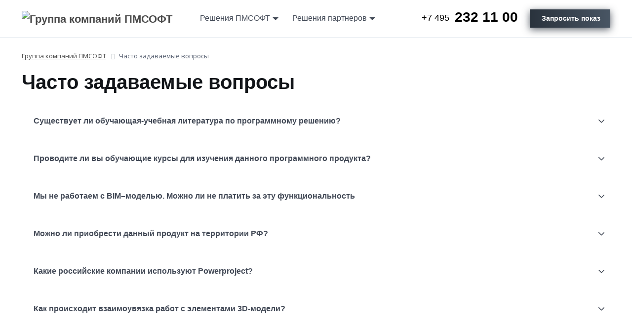

--- FILE ---
content_type: text/html; charset=UTF-8
request_url: https://www.pmsoft.ru/powerproject/faq/
body_size: 43917
content:
<!DOCTYPE html>
<html xml:lang="ru" lang="ru" class="">
<head>
<meta charset="utf-8">
<!-- Viewport-->
<meta name="viewport" content="width=device-width, initial-scale=1">
<script>
      (function () {
        window.onload = function () {
          const preloader = document.querySelector('.page-loading');
          preloader.classList.remove('active');
          setTimeout(function () {
            preloader.remove();
          }, 1500);
        };
      })();
      
 </script>
<!-- Favicon -->
<link rel="apple-touch-icon" sizes="57x57" href="/local/favicon/apple-icon-57x57.png">
<link rel="apple-touch-icon" sizes="60x60" href="/local/favicon/apple-icon-60x60.png">
<link rel="apple-touch-icon" sizes="72x72" href="/local/favicon/apple-icon-72x72.png">
<link rel="apple-touch-icon" sizes="76x76" href="/local/favicon/apple-icon-76x76.png">
<link rel="apple-touch-icon" sizes="114x114" href="/local/favicon/apple-icon-114x114.png">
<link rel="apple-touch-icon" sizes="120x120" href="/local/favicon/apple-icon-120x120.png">
<link rel="apple-touch-icon" sizes="144x144" href="/local/favicon/apple-icon-144x144.png">
<link rel="apple-touch-icon" sizes="152x152" href="/local/favicon/apple-icon-152x152.png">
<link rel="apple-touch-icon" sizes="180x180" href="/local/favicon/apple-icon-180x180.png">
<link rel="icon" type="image/png" sizes="192x192"  href="/local/favicon/android-icon-192x192.png">
<link rel="icon" type="image/png" sizes="32x32" href="/local/favicon/favicon-32x32.png">
<link rel="icon" type="image/png" sizes="96x96" href="/local/favicon/favicon-96x96.png">
<link rel="icon" type="image/png" sizes="16x16" href="/local/favicon/favicon-16x16.png">
<link rel="manifest" href="/local/favicon/manifest.json">
<meta name="msapplication-TileColor" content="#ffffff">
<meta name="msapplication-TileImage" content="/local/favicon/ms-icon-144x144.png">
<link rel="icon" href="/local/favicon/favicon.ico" type="image/x-icon">
<link rel="mask-icon" href="/local/favicon/favicon.svg" color="#000000">
<meta name="theme-color" content="#ffffff">
<script type="application/ld+json">
{
    "@context": "http://schema.org/",
    "@type": "Organization",
"image": [
        "https://www.pmsoft.ru/local/templates/pm.group/images/job/img/img-1.jpg",
        "https://example.com/photos/4x3/photo.jpg",
        "https://example.com/photos/16x9/photo.jpg"
       ],
    "name": "Группа компаний ПМСОФТ",
    "address": {
        "@type": "PostalAddress",
        "streetAddress": "Россия, 119021, Москва, ул. Россолимо, дом 17, строение 3, этаж 4, помещение 1",
        "addressLocality": "Москва",
        "addressRegion": "Москва",
        "postalCode": "119021"
    },
    "telephone": "84952321100",
    "email": "pmsoft@pmsoft.ru"
}
</script>
    
<!-- Import Google Font-->
<link rel="preconnect" href="https://fonts.googleapis.com">
<link rel="preconnect" href="https://fonts.gstatic.com" crossorigin>
<link href="https://fonts.googleapis.com/css2?family=Inter:wght@400;500;600;700;800&amp;display=swap" rel="stylesheet" id="google-font">
<link rel="preconnect" href="https://fonts.googleapis.com">
<link rel="preconnect" href="https://fonts.gstatic.com" crossorigin>
<link href="https://fonts.googleapis.com/css2?family=Open+Sans:ital,wght@0,300;0,400;0,500;0,600;0,700;1,300;1,400;1,500;1,600;1,700&display=swap" rel="stylesheet">
<!-- Vendor styles-->
<link rel="stylesheet" type="text/css" href="/local/vendor/Font-Awesome-Pro/css/all.min.css" />
<link rel="stylesheet" media="screen" href="/local/vendor/swiper/swiper-bundle.min.css"/>
<link rel="stylesheet" media="screen" href="/local/vendor/aos/dist/aos.css"/>
<!-- Vendor styles Галерея--> 
<link rel="stylesheet" media="screen" href="/local/vendor/lightgallery/css/lightgallery-bundle.min.css"/>
    
    
<!-- Main Theme Styles + Bootstrap-->
<link rel="stylesheet" media="screen" href="/local/css/15-theme.min.css">
<link rel="stylesheet" media="screen" href="/local/css/custom-template.css">
<link rel="stylesheet" media="screen" href="/local/css/btn-color.css">
<!-- Customizer generated styles-->
<style id="customizer-styles"></style>
<meta http-equiv="Content-Type" content="text/html; charset=UTF-8" />
<meta name="robots" content="index, follow" />
<meta name="keywords" content="Разработка программного обеспечения на заказ в России" />
<meta name="description" content="Разработка программного обеспечения на заказ в России. Услуги по разработке ПО для бизнеса от российской компании ПМ Софт. Разработка, внедрение ПО, обучение компаний. Импортозамещение ИТ-систем." />
<link href="/bitrix/cache/css/s1/Powerproject/template_4e6a9b3206f5e920df5530f2ceb285b7/template_4e6a9b3206f5e920df5530f2ceb285b7_v1.css?17691751372707" type="text/css" rel="stylesheet" data-template-style="true"/>
<script>if(!window.BX)window.BX={};if(!window.BX.message)window.BX.message=function(mess){if(typeof mess==='object'){for(let i in mess) {BX.message[i]=mess[i];} return true;}};</script>
<script>(window.BX||top.BX).message({"JS_CORE_LOADING":"Загрузка...","JS_CORE_NO_DATA":"- Нет данных -","JS_CORE_WINDOW_CLOSE":"Закрыть","JS_CORE_WINDOW_EXPAND":"Развернуть","JS_CORE_WINDOW_NARROW":"Свернуть в окно","JS_CORE_WINDOW_SAVE":"Сохранить","JS_CORE_WINDOW_CANCEL":"Отменить","JS_CORE_WINDOW_CONTINUE":"Продолжить","JS_CORE_H":"ч","JS_CORE_M":"м","JS_CORE_S":"с","JSADM_AI_HIDE_EXTRA":"Скрыть лишние","JSADM_AI_ALL_NOTIF":"Показать все","JSADM_AUTH_REQ":"Требуется авторизация!","JS_CORE_WINDOW_AUTH":"Войти","JS_CORE_IMAGE_FULL":"Полный размер"});</script>

<script src="/bitrix/js/main/core/core.js?1768907601537531"></script>

<script>BX.Runtime.registerExtension({"name":"main.core","namespace":"BX","loaded":true});</script>
<script>BX.setJSList(["\/bitrix\/js\/main\/core\/core_ajax.js","\/bitrix\/js\/main\/core\/core_promise.js","\/bitrix\/js\/main\/polyfill\/promise\/js\/promise.js","\/bitrix\/js\/main\/loadext\/loadext.js","\/bitrix\/js\/main\/loadext\/extension.js","\/bitrix\/js\/main\/polyfill\/promise\/js\/promise.js","\/bitrix\/js\/main\/polyfill\/find\/js\/find.js","\/bitrix\/js\/main\/polyfill\/includes\/js\/includes.js","\/bitrix\/js\/main\/polyfill\/matches\/js\/matches.js","\/bitrix\/js\/ui\/polyfill\/closest\/js\/closest.js","\/bitrix\/js\/main\/polyfill\/fill\/main.polyfill.fill.js","\/bitrix\/js\/main\/polyfill\/find\/js\/find.js","\/bitrix\/js\/main\/polyfill\/matches\/js\/matches.js","\/bitrix\/js\/main\/polyfill\/core\/dist\/polyfill.bundle.js","\/bitrix\/js\/main\/core\/core.js","\/bitrix\/js\/main\/polyfill\/intersectionobserver\/js\/intersectionobserver.js","\/bitrix\/js\/main\/lazyload\/dist\/lazyload.bundle.js","\/bitrix\/js\/main\/polyfill\/core\/dist\/polyfill.bundle.js","\/bitrix\/js\/main\/parambag\/dist\/parambag.bundle.js"]);
</script>
<script>BX.Runtime.registerExtension({"name":"ui.dexie","namespace":"BX.DexieExport","loaded":true});</script>
<script>BX.Runtime.registerExtension({"name":"fc","namespace":"window","loaded":true});</script>
<script>(window.BX||top.BX).message({"LANGUAGE_ID":"ru","FORMAT_DATE":"DD.MM.YYYY","FORMAT_DATETIME":"DD.MM.YYYY HH:MI:SS","COOKIE_PREFIX":"BITRIX_SM","SERVER_TZ_OFFSET":"10800","UTF_MODE":"Y","SITE_ID":"s1","SITE_DIR":"\/","USER_ID":"","SERVER_TIME":1769381140,"USER_TZ_OFFSET":0,"USER_TZ_AUTO":"Y","bitrix_sessid":"72df675cf38fb07c3fb693404837312a"});</script>


<script src="/bitrix/js/devbx/smartcaptcha/captcha/src.js?176129058314451"></script>
<script src="/bitrix/js/ui/dexie/dist/dexie.bundle.js?1750847037218847"></script>
<script src="/bitrix/js/main/core/core_frame_cache.js?176890760116019"></script>
<script src="/bitrix/js/yandex.metrika/script.js?17344366006603"></script>
<script>BX.setCSSList(["\/local\/components\/bitrix\/breadcrumb\/templates\/.default\/style.css","\/local\/templates\/Powerproject\/styles.css","\/local\/templates\/Powerproject\/template_styles.css"]);</script>

<!-- BEGIN JIVOSITE CODE -->
        <script type='text/javascript'>
            (function(){
                var widget_id = 'bATPIUaCco';
                var s = document.createElement('script');
                s.type = 'text/javascript';
                s.async = true;
                s.src = '//code.jivosite.com/script/widget/'+widget_id;
                var ss = document.getElementsByTagName('script')[0];
                ss.parentNode.insertBefore(s, ss);
            })();
        </script>
        <!-- END JIVOSITE CODE -->

<script src="https://smartcaptcha.cloud.yandex.ru/captcha.js?render=onload&onload=devbxOnloadSmartCaptcha" async defer></script>
<style>input[name*=captcha] {
	display: none !important;
}</style>
<meta name="devbx-smartcaptcha" content="{&quot;sitekey&quot;:&quot;ysc1_z9Igmg9BRf4XfZuPzLaPaKDCawJshDhSWm2FbFKj387e8d50&quot;,&quot;hl&quot;:&quot;ru&quot;,&quot;test&quot;:false,&quot;invisible&quot;:false,&quot;shieldPosition&quot;:&quot;bottom-right&quot;,&quot;hideShield&quot;:false,&quot;debug&quot;:false}">
            <script type="text/javascript">
                window.dataLayerName = 'dataLayer';
                var dataLayerName = window.dataLayerName;
            </script>
            <!-- Yandex.Metrika counter -->
            <script type="text/javascript">
                (function (m, e, t, r, i, k, a) {
                    m[i] = m[i] || function () {
                        (m[i].a = m[i].a || []).push(arguments)
                    };
                    m[i].l = 1 * new Date();
                    k = e.createElement(t), a = e.getElementsByTagName(t)[0], k.async = 1, k.src = r, a.parentNode.insertBefore(k, a)
                })
                (window, document, "script", "https://mc.yandex.ru/metrika/tag.js", "ym");

                ym("33606264", "init", {
                    clickmap: true,
                    trackLinks: true,
                    accurateTrackBounce: true,
                    webvisor: true,
                    ecommerce: dataLayerName,
                    params: {
                        __ym: {
                            "ymCmsPlugin": {
                                "cms": "1c-bitrix",
                                "cmsVersion": "25.1150",
                                "pluginVersion": "1.0.10",
                                'ymCmsRip': 1555220713                            }
                        }
                    }
                });

                document.addEventListener("DOMContentLoaded", function() {
                                    });

            </script>
            <!-- /Yandex.Metrika counter -->
                    <script type="text/javascript">
            window.counters = ["33606264"];
        </script>
        
<script>window[window.dataLayerName] = window[window.dataLayerName] || [];</script>



<title>
Часто задаваемые вопросы</title>
</head>
<!-- Body-->
<body>
<div id="panel">
  </div>
<!-- Page loading spinner-->
<div class="page-loading active-">
  <div class="page-loading-inner text-center"><!--
    <div class="page-spinner"></div>-->
      <img src="/local/images/Rocket.gif" alt="Pre-loader" class="mb-2">
    <span>Loading...</span> </div>
</div>
    
<!-- Решения ПМСОФТ toggler-->
<a class="position-fixed top-50 bg-pm text-white fw-medium border rounded-pill- shadow text-decoration-none d-none d-sm-block- d-none" href="#customizer" style="right: -2.75rem; margin-top: -1rem; padding: .25rem .75rem; transform: rotate(-90deg); font-size: calc(var(--ar-body-font-size) * .8125); letter-spacing: .075rem; z-index: 1030;" ><i class="ai-settings text-primary fs-base me-1 ms-n1"></i>ВСЕ РЕШЕНИЯ</a> 
<!-- Решения ПМСОФТ offcanvas-->
 
<div class="offcanvas offcanvas-end" id="customizer" data-bs-scroll="true" data-bs-backdrop="false" tabindex="-1"> 
  <div class="offcanvas-header border-bottom bg-pm"> 
    <h4 class="offcanvas-title text-white">Решения ПМСОФТ</h4>
   <button class="btn-close text-white" type="button" data-bs-dismiss="offcanvas"></button> </div>
 
  <div class="offcanvas-body"> 
<!--item-->
 
    <div class="card border-0 bg-secondary rounded-2 mb-3"> 
      <div class="card-body"> 
        <h3 class="h4">PM.customer</h3>
       
        <p class="mb-0"><small>Импортозамещенное решение для управления стоимостью проектов</small></p>
       </div>
     </div>
   
<!--item-->
 
    <div class="card border-0 bg-secondary rounded-2 mb-3"> 
      <div class="card-body"> 
        <h3 class="h4">PM.portal</h3>
       
        <p class="mb-0"><small>Импортозамещенное решение объединяющие участников проектной деятельности на всех уровнях принятия решений и обеспечивающая сопровождение бизнес-процессов на всех стадиях жизненного цикла проекта</small></p>
       </div>
     </div>
   </div>
 </div>
    
<!-- Page wrapper-->
<main class="page-wrapper mb-5 pb-5"> 
<header class="navbar navbar-expand-lg fixed-top bg-white border-bottom">
  <div class="container"> <a class="navbar-brand pe-sm-3" href="/" > <span class="text-primary flex-shrink-0 me-2"><img class="navbar-brand-item" src="/local/images/logo.svg" style="height: 32px;" alt="Группа компаний ПМСОФТ"  /></span> </a>
    <div class="form-check form-switch mode-switch order-lg-2 me-3 me-lg-4 ms-auto">
      <div class="header_contacts ms-md-3">
        <div class="header_phone"><a href="tel:+74952321100" > <span class="phone_code">+7 495</span> <span class="phone_number">232 11 00</span></a></div>
      </div>
    </div>
    <a class="btn btn-primary btn-sm rounded-0 fs-sm order-lg-3 d-none d-sm-inline-flex btn-hover color-primary" href="/order/" rel="noopener" ><i class="ai-cart fs-xl me-2 ms-n1"></i>Запросить показ</a>
    <button class="navbar-toggler ms-sm-3" type="button" data-bs-toggle="collapse" data-bs-target="#navbarNav"><span class="navbar-toggler-icon"></span></button>
    <nav class="collapse navbar-collapse" id="navbarNav">
      <ul class="navbar-nav navbar-nav-scroll me-auto" style="--ar-scroll-height: 520px;">
        <li class="nav-item dropdown"><a class="nav-link dropdown-toggle" role="button" aria-expanded="false" href="#" >Решения ПМСОФТ</a>
          <ul class="dropdown-menu">
            <li class="dropdown-submenu"><a class="dropdown-item" href="/pmcustomer">PM.customer</a></li>
            <li class="dropdown-submenu"><a class="dropdown-item" href="/pmbi/">PM.bi</a></li>
            <li class="dropdown-submenu"><a class="dropdown-item" href="/pmplanner/">PM.planner</a></li>
            <li class="dropdown-submenu"><a class="dropdown-item" href="/pmcost/">PM.cost</a></li>
            <li class="dropdown-submenu"><a class="dropdown-item" href="/pmintegrator/">PM.integrator</a></li>
            <li class="dropdown-submenu"><a class="dropdown-item" href="/pmfm/">PM.fm</a></li>
            <li class="dropdown-submenu"><a class="dropdown-item" href="/pmsoft4primavera/">PM.soft для Primavera</a></li>
          </ul>
        </li>
        <li class="nav-item dropdown"> <a class="nav-link dropdown-toggle" role="button" aria-expanded="false" href="#" id="dropdown">Решения партнеров</a>
          <ul class="dropdown-menu" id="dropdown">
            <li class="dropdown-submenu"><a class="dropdown-item" href="/pma/">Инфострой</a></li>
            <li class="dropdown-submenu"><a class="dropdown-item" href="/cellbim/" >CellBIM</a></li>
            <li class="dropdown-submenu"><a class="dropdown-item" href="/costos/" >CostOS</a></li>
            <li class="dropdown-submenu"><a class="dropdown-item" href="/ecosys/" >EcoSys</a></li>
            <li class="dropdown-submenu"><a class="dropdown-item" href="/fenix/">Феникс</a></li>
            <li class="dropdown-submenu"><a class="dropdown-item" href="/powerproject/" >Powerproject</a></li>
            <li class="dropdown-submenu"><a class="dropdown-item" href="/primavera/">Primavera P6</a></li>
            <li class="dropdown-submenu"><a class="dropdown-item" href="/pra/">Primavera Risk Analysis</a></li>
            <li class="dropdown-submenu"><a class="dropdown-item" href="/unifier/">Primavera Unifier</a></li>
            <li class="dropdown-submenu"><a class="dropdown-item" href="/schreader/">ScheduleReader & ScheduleCleaner</a></li>
            <li class="dropdown-submenu"><a class="dropdown-item" href="/tilos/">Tilos</a></li>
            <li class="dropdown-submenu"><a class="dropdown-item" href="/tamara/">Тамара</a></li>
            <li class="dropdown-submenu"><a class="dropdown-item" href="/modelrisk/">МоделРиск</a></li>
          </ul>
        </li>
      </ul>
      <div class="d-sm-none p-3 mt-n3"><a class="btn btn-primary w-100 mb-1 btn-hover rounded-0 color-5" href="/order/" rel="noopener" ><i class="ai-cart fs-xl me-2 ms-n1"></i>Запросить показ</a></div>
    </nav>
  </div>
</header>
  
    
  <!-- Page content--> 
    
<!-- =======================
WORK_AREA START -->
<section class="container pt-5 mt-5" style="">
        <!-- Breadcrumb-->
        <link href="/bitrix/css/main/font-awesome.css?158593197028777" type="text/css" rel="stylesheet" />
<div class="bx-breadcrumb" itemscope itemtype="http://schema.org/BreadcrumbList">
			<div class="bx-breadcrumb-item" id="bx_breadcrumb_0" itemprop="itemListElement" itemscope itemtype="http://schema.org/ListItem">
				
				<a href="/" title="Группа компаний ПМСОФТ" itemprop="item">
					<span itemprop="name">Группа компаний ПМСОФТ</span>
				</a>
				<meta itemprop="position" content="1" />
			</div>
			<div class="bx-breadcrumb-item">
				<i class="fa fa-angle-right"></i>
				<span>Часто задаваемые вопросы</span>
			</div><div style="clear:both"></div></div>        <div class="row">
          <div class="col-lg-12 col-xl-12 pe-lg-4 pe-xl-0">
            <div class="d-flex flex-wrap align-items-center justify-content-between border-bottom">
              <div class="d-flex align-items-center"><h2 class="h1">
            Часто задаваемые вопросы          </h2></div>
   <!--Расшарить--> 
   <!--Расшарить-->  
            </div>

            <!-- Post content-->
            <div class="accordion" id="faq"> 
  <!--item-->
      <div class="accordion-item  bg-white mb-n3 mb-lg-n2 mb-xl-1" itemscope itemprop="mainEntity" itemtype="https://schema.org/Question">
    <h3 class="accordion-header" id="bx_3218110189_9449" itemprop="name">
      <button class="accordion-button collapsed" type="button" data-bs-toggle="collapse" data-binded-content="#item-9449-img" data-bs-target="#item-9449" aria-expanded="false" aria-controls="item-9449">Существует ли обучающая-учебная литература по программному решению?</button>
    </h3>
    <div class="accordion-collapse collapse" id="item-9449" data-bs-parent="#faq" itemprop="acceptedAnswer" itemscope itemtype="https://schema.org/Answer">
      <div class="accordion-body">Специалисты ГК ПМСОФТ совместно с партнерами выпустили книгу-практикум по работе с программным обеспечением Powerproject. Приобрести данное учебное пособие можно по ссылке. </div>
    </div>
  </div>
      <div class="accordion-item  bg-white mb-n3 mb-lg-n2 mb-xl-1" itemscope itemprop="mainEntity" itemtype="https://schema.org/Question">
    <h3 class="accordion-header" id="bx_3218110189_9436" itemprop="name">
      <button class="accordion-button collapsed" type="button" data-bs-toggle="collapse" data-binded-content="#item-9436-img" data-bs-target="#item-9436" aria-expanded="false" aria-controls="item-9436">Проводите ли вы обучающие курсы для изучения данного программного продукта?</button>
    </h3>
    <div class="accordion-collapse collapse" id="item-9436" data-bs-parent="#faq" itemprop="acceptedAnswer" itemscope itemtype="https://schema.org/Answer">
      <div class="accordion-body">АО «Университет управление проектами»  подразделение ГК ПМСОФТ осуществляет образовательные услуги по обучению пользователей базовому и расширенному функционалу Powerproject. </div>
    </div>
  </div>
      <div class="accordion-item  bg-white mb-n3 mb-lg-n2 mb-xl-1" itemscope itemprop="mainEntity" itemtype="https://schema.org/Question">
    <h3 class="accordion-header" id="bx_3218110189_9428" itemprop="name">
      <button class="accordion-button collapsed" type="button" data-bs-toggle="collapse" data-binded-content="#item-9428-img" data-bs-target="#item-9428" aria-expanded="false" aria-controls="item-9428">Мы не работаем с BIM–моделью. Можно ли не платить за эту функциональность</button>
    </h3>
    <div class="accordion-collapse collapse" id="item-9428" data-bs-parent="#faq" itemprop="acceptedAnswer" itemscope itemtype="https://schema.org/Answer">
      <div class="accordion-body">В линейке лицензий Powerproject вы можете приобрести основной модуль Powerproject и в дальнейшем, как только ваша компания начнет работать с трехмерными моделями можно докупить модуль работы с 3D-моделью. </div>
    </div>
  </div>
      <div class="accordion-item  bg-white mb-n3 mb-lg-n2 mb-xl-1" itemscope itemprop="mainEntity" itemtype="https://schema.org/Question">
    <h3 class="accordion-header" id="bx_3218110189_9427" itemprop="name">
      <button class="accordion-button collapsed" type="button" data-bs-toggle="collapse" data-binded-content="#item-9427-img" data-bs-target="#item-9427" aria-expanded="false" aria-controls="item-9427">Можно ли приобрести данный продукт на территории РФ?</button>
    </h3>
    <div class="accordion-collapse collapse" id="item-9427" data-bs-parent="#faq" itemprop="acceptedAnswer" itemscope itemtype="https://schema.org/Answer">
      <div class="accordion-body">Компания ПМСОФТ является эксклюзивным дистрибьютером Powerproject на территории России. Для заключения договоров на поставку Powerproject свяжитесь с менеджером отдела продаж <a href="mailto:sales@pmsoft.ru" >sales@pmsoft.ru</a> для информация о вариантах поставки программного продукта для вашей компании. </div>
    </div>
  </div>
      <div class="accordion-item  bg-white mb-n3 mb-lg-n2 mb-xl-1" itemscope itemprop="mainEntity" itemtype="https://schema.org/Question">
    <h3 class="accordion-header" id="bx_3218110189_9408" itemprop="name">
      <button class="accordion-button collapsed" type="button" data-bs-toggle="collapse" data-binded-content="#item-9408-img" data-bs-target="#item-9408" aria-expanded="false" aria-controls="item-9408">Какие российские компании используют Powerproject?</button>
    </h3>
    <div class="accordion-collapse collapse" id="item-9408" data-bs-parent="#faq" itemprop="acceptedAnswer" itemscope itemtype="https://schema.org/Answer">
      <div class="accordion-body">В Российской Федерации многие отечественные и иностранные компании из разных отраслей: нефтехимия, судостроение, сельское хозяйство, инжиниринг, гражданское строительство применяют Powerproject в своих проектах. Например: Газпром нефть шельф, Севмаш, Арктикгаз, АСПЭК, N-systems и другие. </div>
    </div>
  </div>
      <div class="accordion-item  bg-white mb-n3 mb-lg-n2 mb-xl-1" itemscope itemprop="mainEntity" itemtype="https://schema.org/Question">
    <h3 class="accordion-header" id="bx_3218110189_9404" itemprop="name">
      <button class="accordion-button collapsed" type="button" data-bs-toggle="collapse" data-binded-content="#item-9404-img" data-bs-target="#item-9404" aria-expanded="false" aria-controls="item-9404">Как происходит взаимоувязка работ с элементами 3D-модели?</button>
    </h3>
    <div class="accordion-collapse collapse" id="item-9404" data-bs-parent="#faq" itemprop="acceptedAnswer" itemscope itemtype="https://schema.org/Answer">
      <div class="accordion-body">Связывание работ календарно-сетевого графика и элементов 3D-модели может происходить в ручном режиме или автоматически. Для автоматической увязки используются уникальная кодировка работ и элементов модели. </div>
    </div>
  </div>
    <!--//item--> 
</div>


<script type="application/ld+json">
{
    "@context": "https://schema.org",
    "@type": "FAQPage",
    "mainEntity": [
        {
        "@type": "Question",
        "name": "Существует ли обучающая-учебная литература по программному решению?",
        "acceptedAnswer": {
            "@type": "Answer",
            "text": "Специалисты ГК ПМСОФТ совместно с партнерами выпустили книгу-практикум по работе с программным обеспечением Powerproject. Приобрести данное учебное пособие можно по ссылке."
        }
    },         {
        "@type": "Question",
        "name": "Проводите ли вы обучающие курсы для изучения данного программного продукта?",
        "acceptedAnswer": {
            "@type": "Answer",
            "text": "АО «Университет управление проектами»  подразделение ГК ПМСОФТ осуществляет образовательные услуги по обучению пользователей базовому и расширенному функционалу Powerproject."
        }
    },         {
        "@type": "Question",
        "name": "Мы не работаем с BIM–моделью. Можно ли не платить за эту функциональность",
        "acceptedAnswer": {
            "@type": "Answer",
            "text": "В линейке лицензий Powerproject вы можете приобрести основной модуль Powerproject и в дальнейшем, как только ваша компания начнет работать с трехмерными моделями можно докупить модуль работы с 3D-моделью."
        }
    },         {
        "@type": "Question",
        "name": "Можно ли приобрести данный продукт на территории РФ?",
        "acceptedAnswer": {
            "@type": "Answer",
            "text": "Компания ПМСОФТ является эксклюзивным дистрибьютером Powerproject на территории России. Для заключения договоров на поставку Powerproject свяжитесь с менеджером отдела продаж <a href="mailto:sales@pmsoft.ru" >sales@pmsoft.ru</a> для информация о вариантах поставки программного продукта для вашей компании."
        }
    },         {
        "@type": "Question",
        "name": "Какие российские компании используют Powerproject?",
        "acceptedAnswer": {
            "@type": "Answer",
            "text": "В Российской Федерации многие отечественные и иностранные компании из разных отраслей: нефтехимия, судостроение, сельское хозяйство, инжиниринг, гражданское строительство применяют Powerproject в своих проектах. Например: Газпром нефть шельф, Севмаш, Арктикгаз, АСПЭК, N-systems и другие."
        }
    },         {
        "@type": "Question",
        "name": "Как происходит взаимоувязка работ с элементами 3D-модели?",
        "acceptedAnswer": {
            "@type": "Answer",
            "text": "Связывание работ календарно-сетевого графика и элементов 3D-модели может происходить в ручном режиме или автоматически. Для автоматической увязки используются уникальная кодировка работ и элементов модели."
        }
    }        ]
}
</script>
          </div>
          <!-- Sidebar (offcanvas on sreens < 992px)-->
          
        </div>
      </section>
</main>

<!-- =======================
	footer  -->
<div class="modal fade" tabindex="-1" id="searchModal">
  <div class="modal-dialog modal-fullscreen">
    <div class="modal-content">
      <div class="m-0 d-flex align-items-center align-self-center min-vh-100 w-75">
        <div class="col-12">
          <div class="modal-header">
            <button type="button" class="btn-close" data-bs-dismiss="modal" aria-label="Close"></button>
          </div>
          
<form action="/search/index.php">
    <div class="input-group">
		<input type="text" name="q" value="" class="form-control" placeholder="Введите запрос для поиска, например: planner"  />		<input name="s" type="submit" class="btn btn-outline-danger" value="Поиск" />
    </div>
</form>        </div>
      </div>
    </div>
  </div>
</div>
<footer class="footer position-relative py-5 mt-0" style="background-color: #404040;">
  <div class="dark-mode container">
    <div class="row" id="links">
      <div class="col-md-3 pb-2 pb-md-0"> 
        <!--О компании-->
        <h3 class="h6 fs-5 fw-medium link-light d-none d-md-block">О компании</h3>
        <a class="btn-more h6 mb-1 text-decoration-none d-flex align-items-center collapsed d-md-none" href="#company" data-bs-toggle="collapse" role="button" aria-expanded="false" aria-controls="company" data-show-label="О компании" data-hide-label="О компании"></a>
        <div class="collapse d-md-block" id="company" data-bs-parent="#links">
          <ul class="nav flex-column pb-2 pb-md-0">
            <li class="nav-item"><a class="nav-link fw-light px-0 py-1" href="/about-us/">О нас</a></li>
            <li class="nav-item"><a class="nav-link fw-light px-0 py-1" href="/about-us/guide/">Руководство</a></li>
            <li class="nav-item"><a class="nav-link fw-light px-0 py-1" href="/news/">Новости</a></li>
            <li class="nav-item"><a class="nav-link fw-light px-0 py-1" href="/event/">Мероприятия</a></li>
            <li class="nav-item"><a class="nav-link fw-light px-0 py-1" href="/about-us/partners/">Партнеры</a></li>
            <li class="nav-item"><a class="nav-link fw-light px-0 py-1" href="/contacts/">Контакты</a></li>
            <li class="nav-item"><a class="nav-link fw-light px-0 py-1" href="/about-us/vacancies/">Карьера</a></li>
            <li class="nav-item">
              <hr class="divider" style="display: block;">
            </li>
            <li class="nav-item"><a class="nav-link fw-light px-0 py-1" href="/research/">Исследования ПМСОФТ</a></li>
          </ul>
        </div>
        <!--//О компании--> 
      </div>
      <div class="col-md-3 offset-md-1- pb-2 pb-md-0"> 
        <!--Центры компетенций-->
        <h3 class="h6 fs-5 fw-medium link-light d-none d-md-block">Центры компетенций</h3>
        <a class="btn-more h6 mb-1 text-decoration-none d-flex align-items-center collapsed d-md-none" href="#centry-competency" data-bs-toggle="collapse" role="button" aria-expanded="false" aria-controls="centry-competency" data-show-label="Центры компетенций" data-hide-label="Центры компетенций"></a>
        <div class="collapse d-md-block" id="centry-competency" data-bs-parent="#links">
          <ul class="nav flex-column pb-2 pb-md-0">
            <li class="nav-item"><a class="nav-link fw-light px-0 py-1" href="/competence-centers/index.php#engineering">Инжиниринг</a></li>
            <li class="nav-item"><a class="nav-link fw-light px-0 py-1" href="/competence-centers/index.php#consulting">Консалтинг</a></li>
            <li class="nav-item"><a class="nav-link fw-light px-0 py-1" href="/competence-centers/index.php#project-management">Проектное управление</a></li>
            <li class="nav-item"><a class="nav-link fw-light px-0 py-1" href="/competence-centers/index.php#development">Разработка</a></li>
            <li class="nav-item"><a class="nav-link fw-light px-0 py-1" href="/competence-centers/index.php##services">Сервисы</a></li>
            <li class="nav-item"><a class="nav-link fw-light px-0 py-1" href="https://www.pmuniversity.ru/" target="_blank">Обучение</a></li>
            <li class="nav-item"><a class="nav-link fw-light px-0 py-1" href="/competence-centers/index.php#support">Техническая поддержка</a></li>
          </ul>
        </div>
        <!--//Центры компетенций--> 
        
      </div>
      <div class="col-md-3 pb-2 pb-md-0"> 
        <!--Продукты-->
        <h3 class="h6 fs-5 fw-medium link-light d-none d-md-block">Продукты</h3>
        <a class="btn-more h6 mb-1 text-decoration-none d-flex align-items-center collapsed d-md-none" href="#Products" data-bs-toggle="collapse" role="button" aria-expanded="false" aria-controls="Products" data-show-label="Продукты" data-hide-label="Продукты"></a>
        <div class="collapse d-md-block" id="Products" data-bs-parent="#links">
          <ul class="nav flex-column pb-2 pb-md-0">
            <li class="nav-item"><a class="nav-link fw-light px-0 py-1" href="/pmplanner/">PM.planner</a></li>
            <li class="nav-item"><a class="nav-link fw-light px-0 py-1" href="/pmcustomer/">PM.customer</a></li>
            <li class="nav-item"><a class="nav-link fw-light px-0 py-1" href="/pmintegrator/">PM.integrator</a></li>
            <li class="nav-item"><a class="nav-link fw-light px-0 py-1" href="/pmcost/">PM.cost</a></li>
            <li class="nav-item"><a class="d-none nav-link fw-light px-0 py-1" href="/pmintegrator/">PM.integrator</a></li>
            <li class="nav-item"><a class="nav-link fw-light px-0 py-1" href="/pmfm/">PM.fm</a></li>
            <li class="nav-item"><a class="nav-link fw-light px-0 py-1" href="/pmbi/">PM.bi</a></li>
            <li class="nav-item"><a class="nav-link fw-light px-0 py-1" href="/pmsoft4primavera/">PM.soft для Primavera</a></li>
            <li class="nav-item"><a class="nav-link fw-light px-0 py-1" href="/primavera/">Primavera P6</a></li>
            <li class="nav-item"><a class="nav-link fw-light px-0 py-1" href="/products/"><u>Другие решения</u></a></li>
          </ul>
        </div>
        <!--//Продукты--> 
        
        <a href="/import/" class="btn-more h6 my-2 text-decoration-none d-flex align-items-center collapsed d-md-none">Импортозамещение</a> <a href="/cases.php" class="btn-more h6 my-2 text-decoration-none d-flex align-items-center collapsed d-md-none">Проектный опыт</a> <a href="/knowledgebase/" class="btn-more h6 my-2 text-decoration-none d-flex align-items-center collapsed d-md-none">База знаний</a> </div>
      <div class="col-md-3 pb-2 pb-md-0"> 
        <!--Университет-->
        <h3 class="h6 fs-5 fw-medium link-light d-none d-md-block">Университет</h3>
        <a class="btn-more h6 mb-1 text-decoration-none d-flex align-items-center collapsed d-md-none" href="#uup" data-bs-toggle="collapse" role="button" aria-expanded="false" aria-controls="uup" data-show-label="Университет" data-hide-label="Университет"></a>
        <div class="collapse d-md-block" id="uup" data-bs-parent="#links">
          <ul class="nav flex-column pb-2 pb-md-0">
            <li class="nav-item"><a class="nav-link fw-light px-0 py-1" href="//www.pmuniversity.ru/about/" target="_blank" rel="nofollow">Об университете</a></li>
            <li class="nav-item"><a class="nav-link fw-light px-0 py-1" href="//www.pmuniversity.ru/services/" target="_blank" rel="nofollow">Спектр услуг</a></li>
            <li class="nav-item"><a class="nav-link fw-light px-0 py-1" href="//www.pmuniversity.ru/courses/" target="_blank" rel="nofollow">Расписание</a></li>
            <li class="nav-item"><a class="nav-link fw-light px-0 py-1" href="//www.pmuniversity.ru/news/" target="_blank" rel="nofollow">Новости</a></li>
            <li class="nav-item"><a class="nav-link fw-light px-0 py-1" href="//www.pmuniversity.ru/contacts/" target="_blank" rel="nofollow">Контакты</a></li>
          </ul>
        </div>
        <!--//Университет-->
        <div class="d-flex flex-row mt-4"> <a class="btn btn-icon btn-sm btn-secondary btn-telegram rounded-circle ms-sm-0 me-sm-3" href="https://t.me/pmsoftpro" rel="nofollow" target="_blank"><i class="fa-brands fa-telegram fa-2x"></i></a> <a class="btn btn-icon btn-sm btn-secondary btn-instagram rounded-circle mx-2 ms-sm-0 me-sm-3" href="https://dzen.ru/pmsoft" target="_blank"  rel="nofollow" style="filter: invert(97%) sepia(53%) saturate(93%) hue-rotate(360deg) brightness(116%) contrast(100%);"> <img src="/local/images/dark-stella.svg" style="min-height: 24px; max-height: 24px;" alt="Дзен"></a> <a class="btn btn-icon btn-sm btn-secondary btn-facebook rounded-circle mx-2 ms-sm-0 me-sm-3" href="http://vk.com/pmsoft" target="_blank" rel="nofollow"><i class="fa-brands fa-vk fa-2x"></i></a> <a class="btn btn-icon btn-sm btn-secondary btn-youtube rounded-circle mx-2 ms-sm-0 me-sm-3" href="https://vk.com/video/@pmsoft" target="_blank" rel="nofollow"><img src="/local/images/vk_video.svg" style="min-height: 26px; margin-right:3px;" alt="VK Видео"></a> </div>
      </div>
      <div class="w-100 my-2"></div>
      <!--База знаний-->
      <div class="col-md-3 col-12"><a href="/knowledgebase/" class="h6 fs-5 fw-medium link-light text-link-none mt-4 d-none d-md-block">База знаний</a></div>
      <!--//База знаний--> 
      <!--Импортозамещение-->
      <div class="col-md-3 col-12"><a href="/import/" class="h6 fs-5 fw-medium link-light text-link-none mt-4 d-none d-md-block">Импортозамещение</a></div>
      <!--//Импортозамещение--> 
      <!--Проектный опыт-->
      <div class="col-md-3 col-12"><a href="/cases.php" class="h6 fs-5 fw-medium link-light text-link-none mt-4 d-none d-md-block">Проектный опыт</a></div>
      <!--//Проектный опыт-->
      
      <div class="col-md-3 col-12 text-nowrap"> <a class="btn-link btn-s ms-sm-0 me-3 link-light" href="tel:84952321100">+7 495 232 11 00</a> <a class="btn-link btn-s ms-sm-0 link-light" href="mailto:pmsoft@pmsoft.ru">pmsoft@pmsoft.ru</a> </div>
    </div>
  </div>
</footer>
<div class="py-4" style="background-color:#161616;" >
  <div class="dark-mode container-fluid py-3">
    <div class="row align-items-center"> 
      <!-- Nav-->
      <div class="col-md-4"> <small class="nav-link copyright-text text-muted fs-sm fw-normal text-center text-md-left">© 2026 Группа компаний ПМСОФТ. Все права защищены.</small> </div>
      <!-- //Nav--> 
      <!-- Подписаться на новости-->
      <div class="col-md-4 text-center d-none d-sm-block">
        <div class="btn btn-sm btn-danger px-4" data-sendsay-form-subscribe="pmsoft/2" type="button">Подписаться на новости</div>
        <a href="https://t.me/pmsoftpro" class="btn btn-sm btn-info px-4 ms-2" type="button" target="_blank"><i class="fa-brands fa-telegram me-2"></i> Telegram | Подписаться</a> </div>
      <!-- // Подписаться на новости-->
      <div class="col-md-4 text-center text-md-end"> <a class="text-muted fs-sm fw-normal" href="/sitemap/"><small>Карта сайта</small></a> <a class="text-muted fs-sm fw-normal ms-3" href="/privacy-policy/" title="Политика обработки персональных данных"><small>Политика обработки персональных данных</small></a> <a class="text-muted fs-sm fw-normal ms-3" href="/confidential/" title="Политика конфиденциальности"><small>Политика конфиденциальности</small></a> </div>
    </div>
  </div>
</div>

<!-- =======================
	footer  --> 
<!-- Back to top button--><a class="btn-scroll-top" href="#top" data-scroll>
<svg viewBox="0 0 40 40" fill="currentColor" xmlns="http://www.w3.org/2000/svg">
  <circle cx="20" cy="20" r="19" fill="none" stroke="currentColor" stroke-width="1.5" stroke-miterlimit="10"></circle>
</svg>
<i class="far fa-arrow-up"></i></a> 
<!-- Vendor scripts: js libraries and plugins--> 
<script src="/local/vendor/bootstrap/dist/js/bootstrap.bundle.min.js"></script> 
<script src="/local/vendor/smooth-scroll/dist/smooth-scroll.polyfills.min.js"></script> 
<script src="/local/vendor/imagesloaded/imagesloaded.pkgd.min.js"></script> 
<script src="/local/vendor/shufflejs/dist/shuffle.min.js"></script> 
<script src="/local/vendor/swiper/swiper-bundle.min.js"></script> 
<script src="/local/vendor/parallax-js/dist/parallax.min.js"></script> 
<script src="/local/vendor/aos/dist/aos.js"></script> 
    
<!-- Vendor scripts: Галлерея-->    
 <script src="/local/vendor/lightgallery/lightgallery.min.js"></script>
 <script src="/local/vendor/lightgallery/plugins/fullscreen/lg-fullscreen.min.js"></script>
<script src="/local/vendor/lightgallery/plugins/zoom/lg-zoom.min.js"></script>
<script src="/local/vendor/lightgallery/plugins/video/lg-video.min.js"></script>
<script src="/local/vendor/lightgallery/plugins/thumbnail/lg-thumbnail.min.js"></script>
    
    
<!-- Main theme script--> 
<script src="/local/js/theme.min.js"></script> 
<!-- Customizer-->

</body>
</html>

--- FILE ---
content_type: text/css
request_url: https://www.pmsoft.ru/bitrix/cache/css/s1/Powerproject/template_4e6a9b3206f5e920df5530f2ceb285b7/template_4e6a9b3206f5e920df5530f2ceb285b7_v1.css?17691751372707
body_size: 2707
content:


/* Start:/local/components/bitrix/breadcrumb/templates/.default/style.css?1649838355585*/
.bx-breadcrumb {
	margin: 10px 0;
}
.bx-breadcrumb i {
	color: #b5bdc2;
	line-height: 13px;
	font-size: 12px;
	vertical-align: middle;
	margin-right: 5px;
}
.bx-breadcrumb .bx-breadcrumb-item {
	float: left;
	margin-bottom: 10px;
	white-space: nowrap;
	line-height: 13px;
	vertical-align: middle;
	margin-right: 10px;
}
.bx-breadcrumb .bx-breadcrumb-item span {
	font-family: "Open Sans", Arial, "Helvetica Neue", Helvetica, sans-serif;
	font-size: 13px;
	white-space: normal;
}
.bx-breadcrumb .bx-breadcrumb-item a {border-bottom: none;}
.bx-breadcrumb .bx-breadcrumb-item a:hover {}

/* End */


/* Start:/local/templates/Powerproject/styles.css?17624171011459*/
@charset "utf-8";
/* CSS Primary */

.template-text {
color:#fff!important;
}

:root {
    --ar-primary:  #4A4A4A;
    --ar-primary-rgb: 74, 74, 74;
    --ar-link-color: #4A4A4A;
    --ar-link-hover-color: #636363 !important;
    --ar-btn-hover-color: #434a57;
    --ar-btn-active-color: #434a57;
    --ar-btn-hover-bg: #636363;
    --ar-btn-active-bg: #636363;
    --ar-btn-hover-border-color: #636363;
    --ar-btn-active-border-color: #636363;
    --ar-btn-disabled-color: #fff;
}

.alert-primary {
  --ar-alert-color: #d54848!important;
  --ar-alert-bg: #fdeeee!important;
  --ar-alert-border-color: #f6a8a8!important;
}
.alert-primary .alert-link {
  color: #aa3a3a!important;
}

.btn-primary {
    --ar-btn-hover-color: #fff;
    --ar-btn-active-color: #fff;
    --ar-btn-hover-bg: #e92b2b;
    --ar-btn-active-bg: #e92b2b;
    --ar-btn-hover-border-color: #e92b2b;
    --ar-btn-active-border-color: #e92b2b;
    --ar-btn-disabled-color: #fff;
}

.btn-outline-primary {
  --ar-btn-color: #4A4A4A;
  --ar-btn-border-color: #4A4A4A;
  --ar-btn-hover-color: #434a57;
  --ar-btn-hover-bg: #4A4A4A;
  --ar-btn-hover-border-color: #4A4A4A;
  --ar-btn-focus-shadow-rgb: 74, 74, 74;
  --ar-btn-active-color: #434a57;
  --ar-btn-active-bg: #4A4A4A;
  --ar-btn-active-border-color: #4A4A4A;
  --ar-btn-active-shadow: unset;
  --ar-btn-disabled-color: #4A4A4A;
  --ar-btn-disabled-bg: transparent;
  --ar-btn-disabled-border-color: #4A4A4A;
  --ar-gradient: none
}
/* End */


/* Start:/local/templates/Powerproject/template_styles.css?1762417101175*/
.btn-hover.color-primary {
    background-image: linear-gradient(to right, #29323c, #485563, #2b5876, #4e4376);
    box-shadow: 0 4px 15px 0 rgb(45 54 65 / 75%);
color:#fff;
}
/* End */
/* /local/components/bitrix/breadcrumb/templates/.default/style.css?1649838355585 */
/* /local/templates/Powerproject/styles.css?17624171011459 */
/* /local/templates/Powerproject/template_styles.css?1762417101175 */


--- FILE ---
content_type: application/javascript; charset=UTF-8
request_url: https://www.pmsoft.ru/bitrix/js/devbx/smartcaptcha/captcha/src.js?176129058314451
body_size: 14451
content:
(function(exports){"use strict";function _classPrivateMethodInitSpec(obj,privateSet){_checkPrivateRedeclaration(obj,privateSet);privateSet.add(obj)}function _classPrivateFieldInitSpec(obj,privateMap,value){_checkPrivateRedeclaration(obj,privateMap);privateMap.set(obj,value)}function _checkPrivateRedeclaration(obj,privateCollection){if(privateCollection.has(obj)){throw new TypeError("Cannot initialize the same private elements twice on an object")}}function _classPrivateMethodGet(receiver,privateSet,fn){if(!privateSet.has(receiver)){throw new TypeError("attempted to get private field on non-instance")}return fn}var _documentReady=new WeakMap;var _captchaReady=new WeakMap;var _initialized=new WeakMap;var _debug=new WeakMap;var _captchaItems=new WeakMap;var _invisibleModeInitialized=new WeakMap;var _saveSubmitComponentForm=new WeakMap;var _saveSubmitAjax=new WeakMap;var _captchaStatus=new WeakMap;var _captchaSuccessCallback=new WeakMap;var _bindEvents=new WeakSet;var _logDebug=new WeakSet;var _initInvisibleMode=new WeakSet;var _initMutationObserver=new WeakSet;var _checkReady=new WeakSet;var _spyElement=new WeakSet;var _onFormSubmit=new WeakSet;var _checkCaptchaItems=new WeakSet;var captcha=function(){function captcha(){babelHelpers.classCallCheck(this,captcha);_classPrivateMethodInitSpec(this,_checkCaptchaItems);_classPrivateMethodInitSpec(this,_onFormSubmit);_classPrivateMethodInitSpec(this,_spyElement);_classPrivateMethodInitSpec(this,_checkReady);_classPrivateMethodInitSpec(this,_initMutationObserver);_classPrivateMethodInitSpec(this,_initInvisibleMode);_classPrivateMethodInitSpec(this,_logDebug);_classPrivateMethodInitSpec(this,_bindEvents);_classPrivateFieldInitSpec(this,_documentReady,{writable:true,value:void 0});_classPrivateFieldInitSpec(this,_captchaReady,{writable:true,value:void 0});_classPrivateFieldInitSpec(this,_initialized,{writable:true,value:void 0});_classPrivateFieldInitSpec(this,_debug,{writable:true,value:void 0});_classPrivateFieldInitSpec(this,_captchaItems,{writable:true,value:void 0});_classPrivateFieldInitSpec(this,_invisibleModeInitialized,{writable:true,value:void 0});_classPrivateFieldInitSpec(this,_saveSubmitComponentForm,{writable:true,value:void 0});_classPrivateFieldInitSpec(this,_saveSubmitAjax,{writable:true,value:void 0});_classPrivateFieldInitSpec(this,_captchaStatus,{writable:true,value:new Map});_classPrivateFieldInitSpec(this,_captchaSuccessCallback,{writable:true,value:new Map});babelHelpers.classPrivateFieldSet(this,_captchaItems,[]);_classPrivateMethodGet(this,_bindEvents,_bindEvents2).call(this)}babelHelpers.createClass(captcha,[{key:"setDebug",value:function setDebug(value){this.debug=value===true}},{key:"init",value:function init(){if(babelHelpers.classPrivateFieldGet(this,_initialized))return;if(typeof window["smartCaptcha"]==="undefined")return;babelHelpers.classPrivateFieldSet(this,_initialized,true);babelHelpers.classPrivateFieldSet(this,_captchaReady,true);this.replaceBitrixCaptcha(document);this.refresh();_classPrivateMethodGet(this,_initMutationObserver,_initMutationObserver2).call(this)}},{key:"mutationEvent",value:function mutationEvent(mutations_list){var _this=this;var refreshItems=[];_classPrivateMethodGet(this,_checkCaptchaItems,_checkCaptchaItems2).call(this);mutations_list.forEach(function(mutation){mutation.addedNodes.forEach(function(el){if(el instanceof Element){if(el.classList.contains("smartcaptcha")||el.querySelector(".smartcaptcha")){refreshItems.push(el)}else{if(!!el.src&&el.src.indexOf("/bitrix/tools/captcha.php")>=0){var node=document.createElement("DIV");node.className="smartcaptcha";el.replaceWith(node);refreshItems.push(node)}else{refreshItems.push.apply(refreshItems,babelHelpers.toConsumableArray(_this.replaceBitrixCaptcha(el)))}}}})});if(refreshItems.length>0){setTimeout(function(){_this.refresh(refreshItems)},0)}}},{key:"submitComponentForm",value:function submitComponentForm(obForm,container,bWait){var _this2=this;var captchaItem=false;babelHelpers.classPrivateFieldGet(this,_captchaItems).every(function(item){if(obForm.contains(item)){captchaItem=item;return false}return true});if(!captchaItem){return babelHelpers.classPrivateFieldGet(this,_saveSubmitComponentForm).call(this,obForm,container,bWait)}if(babelHelpers.classPrivateFieldGet(this,_captchaStatus).get(captchaItem.captchaClientId)==="success"){return babelHelpers.classPrivateFieldGet(this,_saveSubmitComponentForm).call(this,obForm,container,bWait)}var saveFormTarget=obForm.target;var frame_name="formTarget_"+Math.random();var tmpTarget=document.body.appendChild(BX.create("IFRAME",{props:{name:frame_name,id:frame_name,src:"javascript:void(0)"},style:{display:"none"}}));obForm.target=tmpTarget.name;_classPrivateMethodGet(this,_logDebug,_logDebug2).call(this,"smartCaptcha.execute",captchaItem.captchaClientId,captchaItem);smartCaptcha.execute(captchaItem.captchaClientId);babelHelpers.classPrivateFieldGet(this,_captchaSuccessCallback).set(captchaItem.captchaClientId,function(){_classPrivateMethodGet(_this2,_logDebug,_logDebug2).call(_this2,"smartCaptcha call Bitrix BX.ajax.submitComponentForm");obForm.target=saveFormTarget;babelHelpers.classPrivateFieldGet(_this2,_saveSubmitComponentForm).call(_this2,obForm,container,bWait);obForm.submit()});return true}},{key:"submitAjax",value:function submitAjax(obForm,config){var _this3=this;var captchaItem=false;babelHelpers.classPrivateFieldGet(this,_captchaItems).every(function(item){if(obForm.contains(item)){captchaItem=item;return false}return true});if(!captchaItem){babelHelpers.classPrivateFieldGet(this,_saveSubmitAjax).call(this,obForm,config)}if(babelHelpers.classPrivateFieldGet(this,_captchaStatus).get(captchaItem.captchaClientId)==="success"){babelHelpers.classPrivateFieldGet(this,_saveSubmitAjax).call(this,obForm,config)}_classPrivateMethodGet(this,_logDebug,_logDebug2).call(this,"smartCaptcha.execute",captchaItem.captchaClientId,captchaItem);smartCaptcha.execute(captchaItem.captchaClientId);babelHelpers.classPrivateFieldGet(this,_captchaSuccessCallback).set(captchaItem.captchaClientId,function(){_classPrivateMethodGet(_this3,_logDebug,_logDebug2).call(_this3,"smartCaptcha sumitAjax");babelHelpers.classPrivateFieldGet(_this3,_saveSubmitAjax).call(_this3,obForm,config)})}},{key:"submitInvisibleForm",value:function submitInvisibleForm(obForm,captchaItem){var _this4=this;babelHelpers.classPrivateFieldGet(this,_captchaSuccessCallback).set(captchaItem.captchaClientId,function(status){if(status==="success"){_classPrivateMethodGet(_this4,_logDebug,_logDebug2).call(_this4,"smartCaptcha send submit event to form");var newSubmitEvent=new Event("submit",{bubbles:true,cancelable:true});obForm.dispatchEvent(newSubmitEvent);return}_classPrivateMethodGet(_this4,_logDebug,_logDebug2).call(_this4,"smartCaptcha cancel submit event to form, reason: ".concat(status))});smartCaptcha.execute(captchaItem.captchaClientId)}},{key:"refresh",value:function refresh(target){var _this5=this;if(!_classPrivateMethodGet(this,_checkReady,_checkReady2).call(this)){setTimeout(function(){_this5.refresh(target)},100);return}if(!Array.isArray(target)){if(target instanceof Element){target=[target]}else{target=[document]}}target.forEach(function(o){var items=Object.values(o.querySelectorAll("div.smartcaptcha"));if(o instanceof Element&&o.classList.contains("smartcaptcha")&&items.indexOf(o)<0)items.push(o);items.forEach(function(item){if(typeof item.captchaClientId==="undefined"){var params=JSON.parse(JSON.stringify(_this5.config));try{if(item.dataset.params&&item.dataset.params.length>0)params=JSON.parse(item.dataset.params)}catch(e){}_classPrivateMethodGet(_this5,_logDebug,_logDebug2).call(_this5,"smartCaptcha.render",item);var renderParams={sitekey:params.sitekey,hl:params.hl,test:params.test,invisible:params.invisible};if(params.invisible){_classPrivateMethodGet(_this5,_initInvisibleMode,_initInvisibleMode2).call(_this5);renderParams.hideShield=params.hideShield;if(!renderParams.hideShield){renderParams.shieldPosition=params.shieldPosition}var obForm=item.closest("form");if(obForm&&!obForm.devbxSmartCaptcha){obForm.devbxSmartCaptcha=true;obForm.addEventListener("submit",function(event){_classPrivateMethodGet(_this5,_onFormSubmit,_onFormSubmit2).call(_this5,obForm,event)},true)}}item.captchaClientId=smartCaptcha.render(item,renderParams);smartCaptcha.subscribe(item.captchaClientId,"success",function(){_classPrivateMethodGet(_this5,_logDebug,_logDebug2).call(_this5,"smartCaptcha success",item);babelHelpers.classPrivateFieldGet(_this5,_captchaStatus).set(item.captchaClientId,"success");var cb=babelHelpers.classPrivateFieldGet(_this5,_captchaSuccessCallback).get(item.captchaClientId);babelHelpers.classPrivateFieldGet(_this5,_captchaSuccessCallback)["delete"](item.captchaClientId);if(cb){cb("success")}});smartCaptcha.subscribe(item.captchaClientId,"challenge-hidden",function(){_classPrivateMethodGet(_this5,_logDebug,_logDebug2).call(_this5,"smartCaptcha challenge-hidden",item);babelHelpers.classPrivateFieldGet(_this5,_captchaStatus).set(item.captchaClientId,"challenge-hidden");var cb=babelHelpers.classPrivateFieldGet(_this5,_captchaSuccessCallback).get(item.captchaClientId);babelHelpers.classPrivateFieldGet(_this5,_captchaSuccessCallback)["delete"](item.captchaClientId);if(cb){cb("challenge-hidden")}});smartCaptcha.subscribe(item.captchaClientId,"token-expired",function(){_classPrivateMethodGet(_this5,_logDebug,_logDebug2).call(_this5,"smartCaptcha token-expired",item);babelHelpers.classPrivateFieldGet(_this5,_captchaStatus).set(item.captchaClientId,"token-expired")});_classPrivateMethodGet(_this5,_spyElement,_spyElement2).call(_this5,item);babelHelpers.classPrivateFieldGet(_this5,_captchaItems).push(item)}else{_classPrivateMethodGet(_this5,_logDebug,_logDebug2).call(_this5,"smartCaptcha.reset",item.captchaClientId);smartCaptcha.reset(item.captchaClientId)}})})}},{key:"getCaptchaItems",value:function getCaptchaItems(){_classPrivateMethodGet(this,_checkCaptchaItems,_checkCaptchaItems2).call(this);return babelHelpers.toConsumableArray(babelHelpers.classPrivateFieldGet(this,_captchaItems))}},{key:"replaceBitrixCaptcha",value:function replaceBitrixCaptcha(container){var _this6=this;if(!_classPrivateMethodGet(this,_checkReady,_checkReady2).call(this)){setTimeout(function(){_this6.replaceBitrixCaptcha(container)},100);return[]}var result=[];container.querySelectorAll('img[src*="/bitrix/tools/captcha.php"]').forEach(function(el){var node=document.createElement("DIV");node.className="smartcaptcha";el.replaceWith(node);result.push(node)});return result}}]);return captcha}();function _bindEvents2(){var _this7=this;document.addEventListener("DOMContentLoaded",function(){_this7.itemConfig=document.querySelector('meta[name="devbx-smartcaptcha"]');if(_this7.itemConfig){_this7.config=JSON.parse(_this7.itemConfig.content);_this7.debug=_this7.config.debug===true}babelHelpers.classPrivateFieldSet(_this7,_documentReady,true)})}function _logDebug2(){if(this.debug){var _console;(_console=console).log.apply(_console,arguments)}}function _initInvisibleMode2(){if(babelHelpers.classPrivateFieldGet(this,_invisibleModeInitialized))return;babelHelpers.classPrivateFieldSet(this,_invisibleModeInitialized,true);if(BX.ajax&&BX.ajax.submitComponentForm){_classPrivateMethodGet(this,_logDebug,_logDebug2).call(this,"BX.ajax.submitComponentForm initialized");babelHelpers.classPrivateFieldSet(this,_saveSubmitComponentForm,BX.ajax.submitComponentForm);BX.ajax.submitComponentForm=this.submitComponentForm.bind(this)}else{if(this.debug){console.warn("BX.ajax.submitComponentForm not initialized")}}if(BX.ajax&&BX.ajax.submitAjax){babelHelpers.classPrivateFieldSet(this,_saveSubmitAjax,BX.ajax.submitAjax);BX.ajax.submitAjax=this.submitAjax.bind(this)}}function _initMutationObserver2(){new MutationObserver(this.mutationEvent.bind(this)).observe(document,{subtree:true,childList:true})}function _checkReady2(){if(!babelHelpers.classPrivateFieldGet(this,_initialized)){_classPrivateMethodGet(this,_logDebug,_logDebug2).call(this,"captcha not initialized");return}if(!babelHelpers.classPrivateFieldGet(this,_captchaReady)){_classPrivateMethodGet(this,_logDebug,_logDebug2).call(this,"captcha not ready");return false}if(!babelHelpers.classPrivateFieldGet(this,_documentReady)){_classPrivateMethodGet(this,_logDebug,_logDebug2).call(this,"document not ready");return false}return true}function _spyElement2(element){if(element.dataset.heightObserver)return;var observer=new MutationObserver(function(mutations){mutations.forEach(function(mutation){if(mutation.type==="attributes"&&mutation.attributeName==="style"){var newHeight=element.style.height;if(newHeight==="0px"){element.style.height=""}}})});observer.observe(element,{attributes:true,attributeFilter:["style"]});element.dataset.heightObserver="true"}function _onFormSubmit2(obForm,event){var captchaItem=babelHelpers.classPrivateFieldGet(this,_captchaItems).find(function(item){return obForm.contains(item)});if(!captchaItem){_classPrivateMethodGet(this,_logDebug,_logDebug2).call(this,"Smart captcha not found in form",obForm);return}if(babelHelpers.classPrivateFieldGet(this,_captchaStatus).get(captchaItem.captchaClientId)==="success"){_classPrivateMethodGet(this,_logDebug,_logDebug2).call(this,"smartCaptcha form submit, token status = success",captchaItem);return}_classPrivateMethodGet(this,_logDebug,_logDebug2).call(this,"smartCaptcha form submit, need token",captchaItem);event.stopImmediatePropagation();event.preventDefault();this.submitInvisibleForm(obForm,captchaItem)}function _checkCaptchaItems2(){if(!_classPrivateMethodGet(this,_checkReady,_checkReady2).call(this)){return}for(var i=0;i<babelHelpers.classPrivateFieldGet(this,_captchaItems).length;){var item=babelHelpers.classPrivateFieldGet(this,_captchaItems)[i];if(!document.contains(item)){babelHelpers.classPrivateFieldGet(this,_captchaItems).splice(i,1);_classPrivateMethodGet(this,_logDebug,_logDebug2).call(this,"remove deleted captcha: ".concat(item.captchaClientId),item);continue}i++}}var devbxSmartCaptcha=new captcha;function devbxOnloadSmartCaptcha(){console.log("smartCaptcha onLoad");devbxSmartCaptcha.init()}function waitLoadScript(){if(typeof window["smartCaptcha"]==="undefined"){setTimeout(waitLoadScript,100);return}devbxSmartCaptcha.init()}waitLoadScript();exports.devbxSmartCaptcha=devbxSmartCaptcha;exports.devbxOnloadSmartCaptcha=devbxOnloadSmartCaptcha})(this.window=this.window||{});

--- FILE ---
content_type: application/javascript; charset=UTF-8
request_url: https://www.pmsoft.ru/local/vendor/shufflejs/dist/shuffle.min.js
body_size: 16952
content:
!function(t,e){"object"==typeof exports&&"undefined"!=typeof module?module.exports=e():"function"==typeof define&&define.amd?define(e):(t="undefined"!=typeof globalThis?globalThis:t||self).Shuffle=e()}(this,(function(){"use strict";var t={exports:{}};function e(){}e.prototype={on:function(t,e,i){var s=this.e||(this.e={});return(s[t]||(s[t]=[])).push({fn:e,ctx:i}),this},once:function(t,e,i){var s=this;function n(){s.off(t,n),e.apply(i,arguments)}return n._=e,this.on(t,n,i)},emit:function(t){for(var e=[].slice.call(arguments,1),i=((this.e||(this.e={}))[t]||[]).slice(),s=0,n=i.length;s<n;s++)i[s].fn.apply(i[s].ctx,e);return this},off:function(t,e){var i=this.e||(this.e={}),s=i[t],n=[];if(s&&e)for(var o=0,r=s.length;o<r;o++)s[o].fn!==e&&s[o].fn._!==e&&n.push(s[o]);return n.length?i[t]=n:delete i[t],this}},t.exports=e,t.exports.TinyEmitter=e;function i(){}function s(t){return parseFloat(t)||0}class n{constructor(t,e){this.x=s(t),this.y=s(e)}static equals(t,e){return t.x===e.x&&t.y===e.y}}class o{constructor(t,e,i,s,n){this.id=n,this.left=t,this.top=e,this.width=i,this.height=s}static intersects(t,e){return t.left<e.left+e.width&&e.left<t.left+t.width&&t.top<e.top+e.height&&e.top<t.top+t.height}}var r={BASE:"shuffle",SHUFFLE_ITEM:"shuffle-item",VISIBLE:"shuffle-item--visible",HIDDEN:"shuffle-item--hidden"};let h=0;class l{constructor(t,e){h+=1,this.id=h,this.element=t,this.isRTL=e,this.isVisible=!0,this.isHidden=!1}show(){this.isVisible=!0,this.element.classList.remove(r.HIDDEN),this.element.classList.add(r.VISIBLE),this.element.removeAttribute("aria-hidden")}hide(){this.isVisible=!1,this.element.classList.remove(r.VISIBLE),this.element.classList.add(r.HIDDEN),this.element.setAttribute("aria-hidden",!0)}init(){this.addClasses([r.SHUFFLE_ITEM,r.VISIBLE]),this.applyCss(l.Css.INITIAL),this.applyCss(this.isRTL?l.Css.DIRECTION.rtl:l.Css.DIRECTION.ltr),this.scale=l.Scale.VISIBLE,this.point=new n}addClasses(t){t.forEach((t=>{this.element.classList.add(t)}))}removeClasses(t){t.forEach((t=>{this.element.classList.remove(t)}))}applyCss(t){Object.keys(t).forEach((e=>{this.element.style[e]=t[e]}))}dispose(){this.removeClasses([r.HIDDEN,r.VISIBLE,r.SHUFFLE_ITEM]),this.element.removeAttribute("style"),this.element=null}}l.Css={INITIAL:{position:"absolute",top:0,visibility:"visible",willChange:"transform"},DIRECTION:{ltr:{left:0},rtl:{right:0}},VISIBLE:{before:{opacity:1,visibility:"visible"},after:{transitionDelay:""}},HIDDEN:{before:{opacity:0},after:{visibility:"hidden",transitionDelay:""}}},l.Scale={VISIBLE:1,HIDDEN:.001};let a=null;var d=()=>{if(null!==a)return a;const t=document.body||document.documentElement,e=document.createElement("div");e.style.cssText="width:10px;padding:2px;box-sizing:border-box;",t.appendChild(e);const{width:i}=window.getComputedStyle(e,null);return a=10===Math.round(s(i)),t.removeChild(e),a};function u(t,e){let i=arguments.length>2&&void 0!==arguments[2]?arguments[2]:window.getComputedStyle(t,null),n=s(i[e]);return d()||"width"!==e?d()||"height"!==e||(n+=s(i.paddingTop)+s(i.paddingBottom)+s(i.borderTopWidth)+s(i.borderBottomWidth)):n+=s(i.paddingLeft)+s(i.paddingRight)+s(i.borderLeftWidth)+s(i.borderRightWidth),n}const m={reverse:!1,by:null,compare:null,randomize:!1,key:"element"};function c(t,e){const i={...m,...e},s=Array.from(t);let n=!1;return t.length?i.randomize?function(t){let e=t.length;for(;e;){e-=1;const i=Math.floor(Math.random()*(e+1)),s=t[i];t[i]=t[e],t[e]=s}return t}(t):("function"==typeof i.by?t.sort(((t,e)=>{if(n)return 0;const s=i.by(t[i.key]),o=i.by(e[i.key]);return void 0===s&&void 0===o?(n=!0,0):s<o||"sortFirst"===s||"sortLast"===o?-1:s>o||"sortLast"===s||"sortFirst"===o?1:0})):"function"==typeof i.compare&&t.sort(i.compare),n?s:(i.reverse&&t.reverse(),t)):[]}const p={},f="transitionend";let g=0;function _(t){return!!p[t]&&(p[t].element.removeEventListener(f,p[t].listener),p[t]=null,!0)}function y(t,e){const i=(g+=1,f+g),s=t=>{t.currentTarget===t.target&&(_(i),e(t))};return t.addEventListener(f,s),p[i]={element:t,listener:s},i}function I(t){return Math.max(...t)}function E(t,e,i,s){let n=t/e;return Math.abs(Math.round(n)-n)<s&&(n=Math.round(n)),Math.min(Math.ceil(n),i)}function v(t,e,i){if(1===e)return t;const s=[];for(let n=0;n<=i-e;n++)s.push(I(t.slice(n,n+e)));return s}function b(t,e){const i=(s=t,Math.min(...s));var s;for(let s=0,n=t.length;s<n;s++)if(t[s]>=i-e&&t[s]<=i+e)return s;return 0}function T(t,e){const i={};t.forEach((t=>{i[t.top]?i[t.top].push(t):i[t.top]=[t]}));let s=[];const r=[],h=[];return Object.keys(i).forEach((t=>{const n=i[t];r.push(n);const l=n[n.length-1],a=l.left+l.width,d=Math.round((e-a)/2);let u=n,m=!1;if(d>0){const t=[];m=n.every((e=>{const i=new o(e.left+d,e.top,e.width,e.height,e.id),n=!s.some((t=>o.intersects(i,t)));return t.push(i),n})),m&&(u=t)}if(!m){let t;if(n.some((e=>s.some((i=>{const s=o.intersects(e,i);return s&&(t=i),s}))))){const e=h.findIndex((e=>e.includes(t)));h.splice(e,1,r[e])}}s=s.concat(u),h.push(u)})),h.flat().sort(((t,e)=>t.id-e.id)).map((t=>new n(t.left,t.top)))}function S(t){return Array.from(new Set(t))}let C=0;class L extends t.exports{constructor(t){let e=arguments.length>1&&void 0!==arguments[1]?arguments[1]:{};super(),this.options={...L.options,...e},this.lastSort={},this.group=L.ALL_ITEMS,this.lastFilter=L.ALL_ITEMS,this.isEnabled=!0,this.isDestroyed=!1,this.isInitialized=!1,this._transitions=[],this.isTransitioning=!1,this._queue=[];const i=this._getElementOption(t);if(!i)throw new TypeError("Shuffle needs to be initialized with an element.");this.element=i,this.id=`shuffle_${C}`,C+=1,this._init(),this.isInitialized=!0}_init(){if(this.items=this._getItems(),this.sortedItems=this.items,this.options.sizer=this._getElementOption(this.options.sizer),this.element.classList.add(L.Classes.BASE),this._initItems(this.items),"complete"!==document.readyState){const t=this.layout.bind(this);window.addEventListener("load",(function e(){window.removeEventListener("load",e),t()}))}const t=window.getComputedStyle(this.element,null),e=L.getSize(this.element).width;this._validateStyles(t),this._setColumns(e),this.filter(this.options.group,this.options.initialSort),this._rafId=null,"ResizeObserver"in window&&(this._resizeObserver=new ResizeObserver(this._handleResizeCallback.bind(this)),this._resizeObserver.observe(this.element)),this.element.offsetWidth,this.setItemTransitions(this.items),this.element.style.transition=`height ${this.options.speed}ms ${this.options.easing}`}_getElementOption(t){return"string"==typeof t?this.element.querySelector(t):t&&t.nodeType&&1===t.nodeType?t:t&&t.jquery?t[0]:null}_validateStyles(t){"static"===t.position&&(this.element.style.position="relative"),"hidden"!==t.overflow&&(this.element.style.overflow="hidden")}_filter(){let t=arguments.length>0&&void 0!==arguments[0]?arguments[0]:this.lastFilter,e=arguments.length>1&&void 0!==arguments[1]?arguments[1]:this.items;const i=this._getFilteredSets(t,e);return this._toggleFilterClasses(i),this.lastFilter=t,"string"==typeof t&&(this.group=t),i}_getFilteredSets(t,e){let i=[];const s=[];return t===L.ALL_ITEMS?i=e:e.forEach((e=>{this._doesPassFilter(t,e.element)?i.push(e):s.push(e)})),{visible:i,hidden:s}}_doesPassFilter(t,e){if("function"==typeof t)return t.call(e,e,this);const i=e.dataset[L.FILTER_ATTRIBUTE_KEY],s=this.options.delimiter?i.split(this.options.delimiter):JSON.parse(i);function n(t){return s.includes(t)}return Array.isArray(t)?this.options.filterMode===L.FilterMode.ANY?t.some(n):t.every(n):s.includes(t)}_toggleFilterClasses(t){let{visible:e,hidden:i}=t;e.forEach((t=>{t.show()})),i.forEach((t=>{t.hide()}))}_initItems(t){t.forEach((t=>{t.init()}))}_disposeItems(t){t.forEach((t=>{t.dispose()}))}_updateItemCount(){this.visibleItems=this._getFilteredItems().length}setItemTransitions(t){const{speed:e,easing:i}=this.options,s=this.options.useTransforms?["transform"]:["top","left"],n=Object.keys(l.Css.HIDDEN.before).map((t=>t.replace(/([A-Z])/g,((t,e)=>`-${e.toLowerCase()}`)))),o=s.concat(n).join();t.forEach((t=>{t.element.style.transitionDuration=`${e}ms`,t.element.style.transitionTimingFunction=i,t.element.style.transitionProperty=o}))}_getItems(){return Array.from(this.element.children).filter((t=>t.matches(this.options.itemSelector))).map((t=>new l(t,this.options.isRTL)))}_mergeNewItems(t){const e=Array.from(this.element.children);return c(this.items.concat(t),{by:t=>e.indexOf(t)})}_getFilteredItems(){return this.items.filter((t=>t.isVisible))}_getConcealedItems(){return this.items.filter((t=>!t.isVisible))}_getColumnSize(t,e){let i;return i="function"==typeof this.options.columnWidth?this.options.columnWidth(t):this.options.sizer?L.getSize(this.options.sizer).width:this.options.columnWidth?this.options.columnWidth:this.items.length>0?L.getSize(this.items[0].element,!0).width:t,0===i&&(i=t),i+e}_getGutterSize(t){let e;return e="function"==typeof this.options.gutterWidth?this.options.gutterWidth(t):this.options.sizer?u(this.options.sizer,"marginLeft"):this.options.gutterWidth,e}_setColumns(){let t=arguments.length>0&&void 0!==arguments[0]?arguments[0]:L.getSize(this.element).width;const e=this._getGutterSize(t),i=this._getColumnSize(t,e);let s=(t+e)/i;Math.abs(Math.round(s)-s)<this.options.columnThreshold&&(s=Math.round(s)),this.cols=Math.max(Math.floor(s||0),1),this.containerWidth=t,this.colWidth=i}_setContainerSize(){this.element.style.height=`${this._getContainerSize()}px`}_getContainerSize(){return I(this.positions)}_getStaggerAmount(t){return Math.min(t*this.options.staggerAmount,this.options.staggerAmountMax)}_dispatch(t){let e=arguments.length>1&&void 0!==arguments[1]?arguments[1]:{};this.isDestroyed||(e.shuffle=this,this.emit(t,e))}_resetCols(){let t=this.cols;for(this.positions=[];t;)t-=1,this.positions.push(0)}_layout(t){const e=this._getNextPositions(t);let i=0;t.forEach(((t,s)=>{function o(){t.applyCss(l.Css.VISIBLE.after)}if(n.equals(t.point,e[s])&&!t.isHidden)return t.applyCss(l.Css.VISIBLE.before),void o();t.point=e[s],t.scale=l.Scale.VISIBLE,t.isHidden=!1;const r=this.getStylesForTransition(t,l.Css.VISIBLE.before);r.transitionDelay=`${this._getStaggerAmount(i)}ms`,this._queue.push({item:t,styles:r,callback:o}),i+=1}))}_getNextPositions(t){if(this.options.isCentered){const e=t.map(((t,e)=>{const i=L.getSize(t.element,!0),s=this._getItemPosition(i);return new o(s.x,s.y,i.width,i.height,e)}));return this.getTransformedPositions(e,this.containerWidth)}return t.map((t=>this._getItemPosition(L.getSize(t.element,!0))))}_getItemPosition(t){return function(t){let{itemSize:e,positions:i,gridSize:s,total:o,threshold:r,buffer:h}=t;const l=E(e.width,s,o,r),a=v(i,l,o),d=b(a,h),u=new n(s*d,a[d]),m=a[d]+e.height;for(let t=0;t<l;t++)i[d+t]=m;return u}({itemSize:t,positions:this.positions,gridSize:this.colWidth,total:this.cols,threshold:this.options.columnThreshold,buffer:this.options.buffer})}getTransformedPositions(t,e){return T(t,e)}_shrink(){let t=arguments.length>0&&void 0!==arguments[0]?arguments[0]:this._getConcealedItems(),e=0;t.forEach((t=>{function i(){t.applyCss(l.Css.HIDDEN.after)}if(t.isHidden)return t.applyCss(l.Css.HIDDEN.before),void i();t.scale=l.Scale.HIDDEN,t.isHidden=!0;const s=this.getStylesForTransition(t,l.Css.HIDDEN.before);s.transitionDelay=`${this._getStaggerAmount(e)}ms`,this._queue.push({item:t,styles:s,callback:i}),e+=1}))}_handleResizeCallback(t){if(this.isEnabled&&!this.isDestroyed)for(const e of t)Math.round(e.contentRect.width)!==Math.round(this.containerWidth)&&(cancelAnimationFrame(this._rafId),this._rafId=requestAnimationFrame(this.update.bind(this)))}getStylesForTransition(t,e){const i={...e};if(this.options.useTransforms){const e=this.options.isRTL?"-":"",s=this.options.roundTransforms?Math.round(t.point.x):t.point.x,n=this.options.roundTransforms?Math.round(t.point.y):t.point.y;i.transform=`translate(${e}${s}px, ${n}px) scale(${t.scale})`}else this.options.isRTL?i.right=`${t.point.x}px`:i.left=`${t.point.x}px`,i.top=`${t.point.y}px`;return i}_whenTransitionDone(t,e,i){const s=y(t,(t=>{e(),i(null,t)}));this._transitions.push(s)}_getTransitionFunction(t){return e=>{t.item.applyCss(t.styles),this._whenTransitionDone(t.item.element,t.callback,e)}}_processQueue(){this.isTransitioning&&this._cancelMovement();const t=this.options.speed>0,e=this._queue.length>0;e&&t&&this.isInitialized?this._startTransitions(this._queue):e?(this._styleImmediately(this._queue),this._dispatch(L.EventType.LAYOUT)):this._dispatch(L.EventType.LAYOUT),this._queue.length=0}_startTransitions(t){this.isTransitioning=!0;!function(t,e,s){s||("function"==typeof e?(s=e,e=null):s=i);var n=t&&t.length;if(!n)return s(null,[]);var o=!1,r=new Array(n);function h(t){return function(e,i){if(!o){if(e)return s(e,r),void(o=!0);r[t]=i,--n||s(null,r)}}}t.forEach(e?function(t,i){t.call(e,h(i))}:function(t,e){t(h(e))})}(t.map((t=>this._getTransitionFunction(t))),this._movementFinished.bind(this))}_cancelMovement(){this._transitions.forEach(_),this._transitions.length=0,this.isTransitioning=!1}_styleImmediately(t){if(t.length){const e=t.map((t=>t.item.element));L._skipTransitions(e,(()=>{t.forEach((t=>{t.item.applyCss(t.styles),t.callback()}))}))}}_movementFinished(){this._transitions.length=0,this.isTransitioning=!1,this._dispatch(L.EventType.LAYOUT)}filter(t,e){this.isEnabled&&((!t||t&&0===t.length)&&(t=L.ALL_ITEMS),this._filter(t),this._shrink(),this._updateItemCount(),this.sort(e))}sort(){let t=arguments.length>0&&void 0!==arguments[0]?arguments[0]:this.lastSort;if(!this.isEnabled)return;this._resetCols();const e=c(this._getFilteredItems(),t);this.sortedItems=e,this._layout(e),this._processQueue(),this._setContainerSize(),this.lastSort=t}update(){let{recalculateSizes:t=!0,force:e=!1}=arguments.length>0&&void 0!==arguments[0]?arguments[0]:{};(this.isEnabled||e)&&(t&&this._setColumns(),this.sort())}layout(){this.update({recalculateSizes:!0})}add(t){const e=S(t).map((t=>new l(t,this.options.isRTL)));this._initItems(e),this._resetCols();const i=c(this._mergeNewItems(e),this.lastSort),s=this._filter(this.lastFilter,i),n=t=>e.includes(t),o=t=>{t.scale=l.Scale.HIDDEN,t.isHidden=!0,t.applyCss(l.Css.HIDDEN.before),t.applyCss(l.Css.HIDDEN.after)},r=this._getNextPositions(s.visible);s.visible.forEach(((t,e)=>{n(t)&&(t.point=r[e],o(t),t.applyCss(this.getStylesForTransition(t,{})))})),s.hidden.forEach((t=>{n(t)&&o(t)})),this.element.offsetWidth,this.setItemTransitions(e),this.items=this._mergeNewItems(e),this.filter(this.lastFilter)}disable(){this.isEnabled=!1}enable(){let t=!(arguments.length>0&&void 0!==arguments[0])||arguments[0];this.isEnabled=!0,t&&this.update()}remove(t){if(!t.length)return;const e=S(t),i=e.map((t=>this.getItemByElement(t))).filter((t=>!!t));this._toggleFilterClasses({visible:[],hidden:i}),this._shrink(i),this.sort(),this.items=this.items.filter((t=>!i.includes(t))),this._updateItemCount(),this.once(L.EventType.LAYOUT,(()=>{this._disposeItems(i),e.forEach((t=>{t.parentNode.removeChild(t)})),this._dispatch(L.EventType.REMOVED,{collection:e})}))}getItemByElement(t){return this.items.find((e=>e.element===t))}resetItems(){this._disposeItems(this.items),this.isInitialized=!1,this.items=this._getItems(),this._initItems(this.items),this.once(L.EventType.LAYOUT,(()=>{this.setItemTransitions(this.items),this.isInitialized=!0})),this.filter(this.lastFilter)}destroy(){this._cancelMovement(),this._resizeObserver&&(this._resizeObserver.unobserve(this.element),this._resizeObserver=null),this.element.classList.remove("shuffle"),this.element.removeAttribute("style"),this._disposeItems(this.items),this.items.length=0,this.sortedItems.length=0,this._transitions.length=0,this.options.sizer=null,this.element=null,this.isDestroyed=!0,this.isEnabled=!1}static getSize(t){let e=arguments.length>1&&void 0!==arguments[1]&&arguments[1];const i=window.getComputedStyle(t,null);let s=u(t,"width",i),n=u(t,"height",i);if(e){s+=u(t,"marginLeft",i)+u(t,"marginRight",i),n+=u(t,"marginTop",i)+u(t,"marginBottom",i)}return{width:s,height:n}}static _skipTransitions(t,e){const i=t.map((t=>{const{style:e}=t,i=e.transitionDuration,s=e.transitionDelay;return e.transitionDuration="0ms",e.transitionDelay="0ms",{duration:i,delay:s}}));e(),t[0].offsetWidth,t.forEach(((t,e)=>{t.style.transitionDuration=i[e].duration,t.style.transitionDelay=i[e].delay}))}}return L.ShuffleItem=l,L.ALL_ITEMS="all",L.FILTER_ATTRIBUTE_KEY="groups",L.EventType={LAYOUT:"shuffle:layout",REMOVED:"shuffle:removed"},L.Classes=r,L.FilterMode={ANY:"any",ALL:"all"},L.options={group:L.ALL_ITEMS,speed:250,easing:"cubic-bezier(0.4, 0.0, 0.2, 1)",itemSelector:"*",sizer:null,gutterWidth:0,columnWidth:0,delimiter:null,buffer:0,columnThreshold:.01,initialSort:null,staggerAmount:15,staggerAmountMax:150,useTransforms:!0,filterMode:L.FilterMode.ANY,isCentered:!1,isRTL:!1,roundTransforms:!0},L.Point=n,L.Rect=o,L.__sorter=c,L.__getColumnSpan=E,L.__getAvailablePositions=v,L.__getShortColumn=b,L.__getCenteredPositions=T,L}));
//# sourceMappingURL=shuffle.min.js.map
